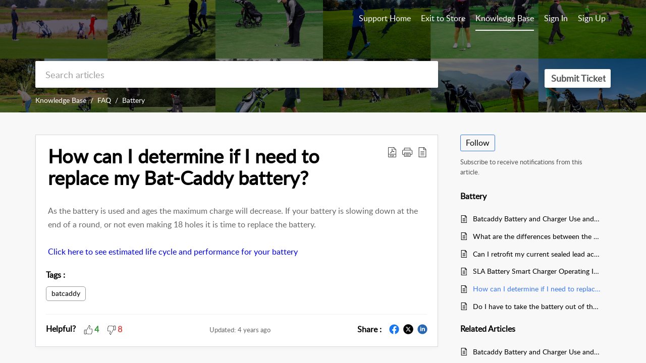

--- FILE ---
content_type: text/html;charset=UTF-8
request_url: https://support.batcaddy.com/portal/en/kb/articles/how-can-i-determine-if-i-need-to-replace-my-bat-caddy-battery
body_size: 8789
content:

<!DOCTYPE html>
<html id="portal_html" lang=en><head>                  
<meta http-equiv="X-UA-Compatible" content="IE=edge" /><meta name="viewport" content="width=device-width, initial-scale=1" /><meta http-equiv="Cache-Control" content="no-cache, no-store, must-revalidate" /><meta http-equiv="Pragma" content="no-cache" />
<title>How can I determine if I need to replace my Bat-Caddy battery?</title>
 
<meta  name="description" content="As the battery is used and ages the maximum charge will decrease. If your battery is slowing down at the end of a round, or not even making 18 holes it is time to replace the battery.  Click here to see estimated life cycle and performance for your ..."/>
<meta  name="keywords" content="How Can I Determine If I Need To Replace My Bat-Caddy Battery? | BATCADDY Support | Battery | FAQ"/>
<meta  name="twitter:card" content="summary"/>
 
<link rel="canonical" href="https://support.batcaddy.com/portal/en/kb/articles/how-can-i-determine-if-i-need-to-replace-my-bat-caddy-battery"/> 
<meta property="og:title" content="How can I determine if I need to replace my Bat-Caddy battery?" />
<meta property="og:site_name" content="BATCADDY Support" />
<meta property="og:description" content="As the battery is used and ages the maximum charge will decrease. If your battery is slowing down at the end of a round, or not even making 18 holes it is time to replace the battery.  Click here to see estimated life cycle and performance for your ..." />
<meta property="og:type" content="article" />
<meta property="og:locale" content="en" />
<meta property="og:url" content="https://support.batcaddy.com/portal/en/kb/articles/how-can-i-determine-if-i-need-to-replace-my-bat-caddy-battery" />
<meta property="og:image" content="https://static.zohocdn.com/zohodeskstatic/app/fonts/tools.bff7e3a42993bd244e4a.svg" />
 
<link  rel="alternate" hreflang="en" href="https://support.batcaddy.com/portal/en/kb/articles/how-can-i-determine-if-i-need-to-replace-my-bat-caddy-battery"/>
<link  rel="alternate" hreflang="x-default" href="https://support.batcaddy.com/portal/en/kb/articles/how-can-i-determine-if-i-need-to-replace-my-bat-caddy-battery"/>
 
<link rel="preconnect" href="//static.zohocdn.com"><script nonce="e5d0c7ed84eca93aed165e51f1dfe45b">var PortalInfo = JSON.parse("{\x22csp\x22:{\x22scriptSrcNonce\x22:\x22e5d0c7ed84eca93aed165e51f1dfe45b\x22},\x22agentsLoginPageURL\x22:\x22\x22,\x22isJWTEnabled\x22:false,\x22endUsersLoginPageURL\x22:\x22\x22,\x22profileStatus\x22:null,\x22i18NLangFile\x22:\x22en_US\x22,\x22isHCDomainForInlineImageEnabled\x22:false,\x22isNewCaptchaEnabled\x22:true,\x22nimbusEditorUrl\x22:\x22static.zohocdn.com\/zoho\-desk\-editor\x22,\x22isSEOClientRenderingEnabled\x22:false,\x22isEmbedChatButtonEnabled\x22:false,\x22agentSigninIframeURL\x22:\x22https:\/\/support.batcaddy.com\/support\/batcaddy\/ShowHomePage.do\x22,\x22isTicketExportEnabled\x22:true,\x22isRemoteAuthEnabled\x22:false,\x22isAttachmentFileTypeRestrictionEnabled\x22:true,\x22isTicketsViewCountEnabled\x22:false,\x22isCDNCustomScriptEnabled\x22:false,\x22helpCenterInfo\x22:{\x22tabs\x22:[{\x22isDefault\x22:true,\x22displayName\x22:\x22Home\x22,\x22name\x22:\x22Home\x22,\x22isVisible\x22:true},{\x22isDefault\x22:false,\x22displayName\x22:\x22MyRequests\x22,\x22name\x22:\x22Cases\x22,\x22isVisible\x22:true},{\x22isDefault\x22:false,\x22displayName\x22:\x22HelpCenter\x22,\x22name\x22:\x22Solutions\x22,\x22isVisible\x22:true},{\x22isDefault\x22:false,\x22displayName\x22:\x22Community\x22,\x22name\x22:\x22Community\x22,\x22isVisible\x22:true},{\x22isDefault\x22:false,\x22displayName\x22:\x22SubmitRequest\x22,\x22name\x22:\x22SubmitRequest\x22,\x22isVisible\x22:true}],\x22logoLinkBackUrl\x22:\x22https:\/\/support.batcaddy.com\x22,\x22departmentIds\x22:[\x22546180000000234047\x22,\x22546180000000355073\x22,\x22546180000000174195\x22],\x22locale\x22:\x22en\x22,\x22isOIDCEnabled\x22:false,\x22orgId\x22:\x22727628683\x22,\x22CustomizationDetails\x22:{\x22footerHtml\x22:\x22\/portal\/hccustomize\/edbsnc8fd142db1d0d951fd62ac430f18c09e4e98a68fb894f9850e706c065f18a48443efbeee8ae89eafce26306be524de85\/footer.html\x22,\x22headerHtml\x22:\x22\/portal\/hccustomize\/edbsnc8fd142db1d0d951fd62ac430f18c09e4e98a68fb894f9850e706c065f18a48443efbeee8ae89eafce26306be524de85\/header.html\x22,\x22css\x22:\x22\/portal\/hccustomize\/edbsnc8fd142db1d0d951fd62ac430f18c09e4e98a68fb894f9850e706c065f18a48443efbeee8ae89eafce26306be524de85\/stylesheet.css\x22,\x22customThemeId\x22:\x22546180000099936629\x22,\x22color\x22:{\x22menuBar\x22:{\x22border\x22:{\x22hex\x22:\x22#ffffff\x22,\x22opacity\x22:null},\x22normalMenu\x22:{\x22hex\x22:\x22#ffffff\x22,\x22opacity\x22:null},\x22selectedMenu\x22:{\x22hex\x22:\x22#ffffff\x22,\x22opacity\x22:null},\x22hoverMenuText\x22:null,\x22selectedMenuText\x22:null,\x22hoverMenu\x22:{\x22hex\x22:\x22#ffffff\x22,\x22opacity\x22:null},\x22normalMenuText\x22:null},\x22buttons\x22:{\x22secondary\x22:{\x22hex\x22:\x22#ffffff\x22,\x22opacity\x22:null},\x22primaryText\x22:{\x22hex\x22:\x22#ffffff\x22,\x22opacity\x22:null},\x22primary\x22:{\x22hex\x22:\x22#3e7af7\x22,\x22opacity\x22:null},\x22secondaryText\x22:{\x22hex\x22:\x22#3e7af7\x22,\x22opacity\x22:null}},\x22tab\x22:null,\x22footer\x22:{\x22background\x22:{\x22hex\x22:\x22#ffffff\x22,\x22opacity\x22:null},\x22link\x22:{\x22hex\x22:\x22#afafaf\x22,\x22opacity\x22:null},\x22text\x22:{\x22hex\x22:\x22#afafaf\x22,\x22opacity\x22:null},\x22linkHover\x22:{\x22hex\x22:\x22#3e7af7\x22,\x22opacity\x22:null}},\x22breadCrumb\x22:{\x22background\x22:null,\x22text\x22:{\x22hex\x22:\x22#ffffff\x22,\x22opacity\x22:null},\x22hoverText\x22:{\x22hex\x22:\x22#cccccc\x22,\x22opacity\x22:null}},\x22link\x22:{\x22normalText\x22:{\x22hex\x22:\x22#000000\x22,\x22opacity\x22:null},\x22selectedText\x22:{\x22hex\x22:\x22#3e7af7\x22,\x22opacity\x22:null},\x22primaryText\x22:null,\x22primaryHoverText\x22:null,\x22primarySelectedText\x22:null,\x22hoverText\x22:{\x22hex\x22:\x22#3e7af7\x22,\x22opacity\x22:null},\x22secondaryText\x22:null,\x22secondaryHoverText\x22:null},\x22header\x22:{\x22background\x22:{\x22image\x22:{\x22fileName\x22:\x22BATCADDY_Walk_Like_A_Pro\-\-2400x600.jpg\x22,\x22imageURL\x22:\x22https:\/\/desk.zoho.com\/portal\/api\/customThemes\/546180000099936629\/images\/4492965000000734027?portalId=edbsnc8fd142db1d0d951fd62ac430f18c09e32e8bddd380292b9c6e6b7445e598e85\x22,\x22imageDataURI\x22:null,\x22id\x22:\x224492965000000734027\x22},\x22color\x22:{\x22hex\x22:\x22#000000\x22,\x22opacity\x22:null},\x22endColor\x22:null,\x22enabled\x22:[\x22image\x22],\x22startColor\x22:null},\x22backgroundImage\x22:null,\x22text\x22:{\x22hex\x22:\x22#ffffff\x22,\x22opacity\x22:null},\x22backgroundEnd\x22:null,\x22textHover\x22:null,\x22backgroundStart\x22:null},\x22body\x22:{\x22middleContainer\x22:null,\x22background\x22:{\x22hex\x22:\x22#f8f8f8\x22,\x22opacity\x22:null}}},\x22themeVersionID\x22:\x22v1176819818627\x22,\x22name\x22:\x22Classic\x22,\x22font\x22:null},\x22isMultiLayoutEnabled\x22:true,\x22isZohoOneEnabled\x22:false,\x22portalName\x22:\x22batcaddy\x22,\x22baseDomain\x22:\x22https:\/\/desk.zoho.com\x22,\x22portalId\x22:\x22edbsnc8fd142db1d0d951fd62ac430f18c09e32e8bddd380292b9c6e6b7445e598e85\x22,\x22KB\x22:{\x22comments\x22:{\x22uuid\x22:\x2204bd5201\-54d3\-4dc4\-9313\-6b035cbef660\x22}},\x22id\x22:\x22546180000000148013\x22,\x22isSMSAuthEnabled\x22:false,\x22preferences\x22:{\x22isKBWatchListEnabled\x22:true,\x22isAccountTicketViewable\x22:false,\x22isArticleUpdatedTimeVisible\x22:true,\x22isMultiLayoutGridViewEnabled\x22:true,\x22articleFeedbackFormOnDislike\x22:\x22hide\x22,\x22isSEONoIndexNoFollowSetAcrossAllPages\x22:false,\x22isSignUpFormCustomized\x22:false,\x22tocPosition\x22:\x22top\x22,\x22showFeedbackFormOnDislike\x22:false,\x22isTicketViewsEnabled\x22:true,\x22isCustomStatusFilterEnabled\x22:false,\x22isArticleAuthorInfoVisible\x22:false,\x22isSelfSignUp\x22:true,\x22isImageWaitEnabled\x22:true,\x22isKBEndUsersCommentEnabled\x22:false,\x22isCommunityEnabled\x22:false,\x22isKBModerationEnabled\x22:true,\x22isTocEnabled\x22:true,\x22isClientDebuggingEnabled\x22:false,\x22isPayloadEncryptionEnabled\x22:false,\x22guestUserAccessRestriction\x22:{\x22submitTicket\x22:false},\x22signupFormLayout\x22:\x22STATIC_FORM\x22,\x22isUserDeletionEnabled\x22:true,\x22isSEOSetAcrossAllPages\x22:true,\x22isHelpCenterPublic\x22:true,\x22searchScope\x22:\x22section\x22,\x22isKBCommentAttachmentsEnabled\x22:true,\x22isCommunityAtMentionEnabled\x22:true,\x22imageWaitingTime\x22:\x221000\x22,\x22isMultilingualEnabled\x22:false,\x22communityLandingPage\x22:\x22allcategory\x22,\x22isKBEnabled\x22:true,\x22isSecondaryContactsEnabled\x22:false,\x22isKBCommentsRecycleBinEnabled\x22:true,\x22isOnHoldEnabled\x22:true,\x22isContactAccountMultiMappingEnabled\x22:false,\x22isOTPBasedAuthenticationEnabled\x22:false,\x22isGamificationEnabled\x22:false,\x22isTagsEnabled\x22:true},\x22activeLocales\x22:[{\x22i18nLocaleName\x22:\x22English\x22,\x22name\x22:\x22BATCADDY Support\x22,\x22locale\x22:\x22en\x22,\x22type\x22:\x22DEFAULT\x22,\x22status\x22:\x22ACCESIBLE_IN_HELPCENTER\x22}],\x22url\x22:\x22https:\/\/support.batcaddy.com\/portal\/\x22,\x22logoUrl\x22:\x22https:\/\/contacts.zoho.com\/file?ot=8\x26t=serviceorg\x26ID=727628683\x22,\x22accountId\x22:\x2210023075063\x22,\x22locales\x22:[{\x22localeCode\x22:\x22en\x22,\x22name\x22:\x22English (United States)\x22}],\x22isDefault\x22:true,\x22name\x22:\x22BATCADDY Support\x22,\x22favIconUrl\x22:\x22https:\/\/support.batcaddy.com\/portal\/api\/helpCenters\/546180000000148013\/favIcon\/4492965000000734026?orgId=727628683\x22,\x22primaryLocale\x22:\x22en\x22},\x22hcUsersSignInIframeURL\x22:\x22https:\/\/accounts.zohoportal.com\/accounts\/signin?_sh=false\x26client_portal=true\x26servicename=ZohoSupport\x22,\x22showAgentLoginInHC\x22:false,\x22zAppsFrameUrl\x22:\x22{{uuId}}.zappsusercontent.com\x22,\x22isCPSamlEnabled\x22:false,\x22zuid\x22:\x22\x22,\x22customScript\x22:null,\x22iamDomainOfHC\x22:\x22https:\/\/accounts.zohoportal.com\x22,\x22gtmId\x22:null,\x22attachmentControl\x22:{\x22type\x22:\x22FULL_PERMISSION\x22},\x22cssforMobileOTP\x22:\x22\/portal\/css\/hc_new_signin.css\x22,\x22csrf_token\x22:\x22d23aa35a\-dbd3\-4624\-a6f8\-706e7697039b\x22,\x22nimbusThemeUrl\x22:\x22static.zohocdn.com\/helpcenter\/classic\x22,\x22sandboxDomain\x22:\x22deskportal.zoho.com\x22,\x22isTicketIdRedirectionEnabled\x22:true,\x22hcUsersSignUpRegisterScriptURL\x22:\x22\x22,\x22isSigninUsingZohoEnabled\x22:false,\x22pageSenseTrackingScript\x22:null,\x22isBotRequest\x22:true,\x22isGoalAnalyticsEnabled\x22:false,\x22moduleInfoMap\x22:{\x22Products\x22:{\x22changed_module_sanitized\x22:\x22products\x22,\x22changed_i18n_module\x22:\x22Products\x22,\x22changed_module\x22:\x22Products\x22,\x22changed_module_apikey\x22:\x22products\x22,\x22changed_i18n_plural_module\x22:\x22Products\x22,\x22changed_sing_module\x22:\x22Product\x22,\x22changed_plural_module\x22:\x22Products\x22,\x22changed_i18n_sing_module\x22:\x22Product\x22},\x22Solutions\x22:{\x22changed_module_sanitized\x22:\x22knowledge\-base\x22,\x22changed_i18n_module\x22:\x22Knowledge Base\x22,\x22changed_module\x22:\x22Knowledge Base\x22,\x22changed_module_apikey\x22:\x22kbCategory\x22,\x22changed_i18n_plural_module\x22:\x22Articles\x22,\x22changed_sing_module\x22:\x22Article\x22,\x22changed_plural_module\x22:\x22Articles\x22,\x22changed_i18n_sing_module\x22:\x22Article\x22},\x22Contacts\x22:{\x22changed_module_sanitized\x22:\x22contacts\x22,\x22changed_i18n_module\x22:\x22Contacts\x22,\x22changed_module\x22:\x22Contacts\x22,\x22changed_module_apikey\x22:\x22contacts\x22,\x22changed_i18n_plural_module\x22:\x22Contacts\x22,\x22changed_sing_module\x22:\x22Contact\x22,\x22changed_plural_module\x22:\x22Contacts\x22,\x22changed_i18n_sing_module\x22:\x22Contact\x22},\x22Customers\x22:{\x22changed_module_sanitized\x22:\x22customers\x22,\x22changed_i18n_module\x22:\x22Customers\x22,\x22changed_module\x22:\x22Customers\x22,\x22changed_module_apikey\x22:\x22customers\x22,\x22changed_i18n_plural_module\x22:\x22Customers\x22,\x22changed_sing_module\x22:\x22Customer\x22,\x22changed_plural_module\x22:\x22Customers\x22,\x22changed_i18n_sing_module\x22:\x22Customer\x22},\x22Community\x22:{\x22changed_module_sanitized\x22:\x22community\x22,\x22changed_i18n_module\x22:\x22Community\x22,\x22changed_module\x22:\x22Community\x22,\x22changed_module_apikey\x22:\x22community\x22,\x22changed_i18n_plural_module\x22:\x22Community\x22,\x22changed_sing_module\x22:\x22Community\x22,\x22changed_plural_module\x22:\x22Community\x22,\x22changed_i18n_sing_module\x22:\x22Community\x22},\x22Cases\x22:{\x22changed_module_sanitized\x22:\x22tickets\x22,\x22changed_i18n_module\x22:\x22Tickets\x22,\x22changed_module\x22:\x22Tickets\x22,\x22changed_module_apikey\x22:\x22tickets\x22,\x22changed_i18n_plural_module\x22:\x22Tickets\x22,\x22changed_sing_module\x22:\x22Ticket\x22,\x22changed_plural_module\x22:\x22Tickets\x22,\x22changed_i18n_sing_module\x22:\x22Ticket\x22},\x22Accounts\x22:{\x22changed_module_sanitized\x22:\x22accounts\x22,\x22changed_i18n_module\x22:\x22Accounts\x22,\x22changed_module\x22:\x22Accounts\x22,\x22changed_module_apikey\x22:\x22accounts\x22,\x22changed_i18n_plural_module\x22:\x22Accounts\x22,\x22changed_sing_module\x22:\x22Account\x22,\x22changed_plural_module\x22:\x22Accounts\x22,\x22changed_i18n_sing_module\x22:\x22Account\x22}},\x22helpCentreIamDomain\x22:\x22https:\/\/accounts.zohoportal.com\x22,\x22hcUsersForgotPwdIframeURL\x22:\x22https:\/\/accounts.zohoportal.com\/accounts\/password\/forgot?_sh=false\x26_embed=true\x26client_portal=true\x26servicename=ZohoSupport\x26_hn=true\x22,\x22isNewAPIForKB\x22:true,\x22isCustomerHappinessEnabled\x22:true,\x22editorVersion\x22:\x225.3.9\x22,\x22agentForgotPwdURL\x22:\x22https:\/\/accounts.zoho.com\/password?servicename=ZohoSupport\x26serviceurl=%2Fsupport%2Fbatcaddy\x26service_language=en\x22,\x22editorUrl\x22:\x22https:\/\/static.zohocdn.com\/zoho\-desk\-editor\/EV5.3.9\/js\/ZohoDeskEditor.js\x22,\x22serviceName\x22:\x22ZohoSupport\x22,\x22isFolderPermalinkEnabled\x22:false,\x22userId\x22:\x22\x22,\x22accountsUrls\x22:{\x22forgotPasswordIframeUrl\x22:\x22https:\/\/support.batcaddy.com\/accounts\/p\/10023075063\/password?servicename=ZohoSupport\x22,\x22logoutUrl\x22:\x22https:\/\/support.batcaddy.com\/accounts\/p\/10023075063\/logout?servicename=ZohoSupport\x22,\x22signInIframeUrl\x22:\x22https:\/\/support.batcaddy.com\/accounts\/p\/10023075063\/signin?servicename=ZohoSupport\x22,\x22reloginUrl\x22:\x22https:\/\/support.batcaddy.com\/accounts\/p\/10023075063\/account\/v1\/relogin?servicename=ZohoSupport\x22},\x22defaultDepId\x22:\x22546180000000174195\x22,\x22isFederatedLoginEnabled\x22:false,\x22isFreePlan\x22:false,\x22agentInterfaceIamDomain\x22:\x22https:\/\/accounts.zoho.com\x22}")

function inIframe(){try{return window.self!==window.top}catch(n){return!0}}var loadingInIframe=inIframe()
try{if(loadingInIframe){var parentWindow=window.parent||{},portalPortalInfo=parentWindow.PortalInfo||{},parentHelpcenterInfo=portalPortalInfo.helpCenterInfo||{},parentPortalUrl=parentHelpcenterInfo.url,helpCenterInfo=PortalInfo.helpCenterInfo||{}
if(helpCenterInfo.url==parentPortalUrl){var hcCustomizationTemp=void 0===parentWindow.hcCustomization?!1:parentWindow.hcCustomization
!hcCustomizationTemp&&window.parent.location.reload()}}}catch(e){console.log("Couldn't access parent page")};
var deploymentType = "US";
var isPortalMarketPlaceEnabled = "false";
var cdnDomain = {
portalJs : "//static.zohocdn.com\/helpcenter\/classic/",
portalCss : "//static.zohocdn.com\/helpcenter\/classic/",
portalImages : "//static.zohocdn.com\/helpcenter\/classic/",
portalFonts : "//static.zohocdn.com\/helpcenter\/classic/"
}
var awsDomain={
portalJs : "//static.zohocdn.com\/helpcenter\/classic/",
portalCss : "//static.zohocdn.com\/helpcenter\/classic/",
portalImages : "//static.zohocdn.com\/helpcenter\/classic/",
portalFonts : "//static.zohocdn.com\/helpcenter\/classic/"
}
PortalInfo [ "nimbusCDNFingerprints" ] = {"header.js":"header.2b5778325b10c5abd064_.js","customScript.js":"customScript.d5a871ba6523b3779511_.js","articleDetail.js":"articleDetail.cdf28047a2b124bbb751_.js","articles.js":"articles.8017f7120c4a897d31c2_.js","clonerepo.js":"clonerepo.c3ffb6623bc79276dfc4.js","community.js":"community.f3697def741fec8d6ccb_.js","modalwidget.js":"modalwidget.c7072373649d3ddc1f4d_.js","editorInit.js":"editorInit.4244bad058bd79231ec9.js","d3.js":"d3.30021d67a0d610173d29.js","react.js":"react.vendor.0a48cd3eb89bbe20219a_.js","widget.js":"widget.a71e355da229d1c4bbc0_.js","mpwidget.js":"mpwidget.37c3ab3182200f11191e_.js","article.js":"article.673c7b2551bcb2b57107_.js","widgets.js":"widgets.79c4e5fed7ce6fa9cfae_.js","main.js":"main.4e78637e3d520d1ae0e2_.js","topics.js":"topics.e79dfeb68fcdd5eace3a_.js","contributors.js":"contributors.05c56ac6e8e1941ab44e_.js","profile.js":"profile.5a1e49e6bb7498b4ab1d_.js","ticket.js":"ticket.b26998cde65e371b027d_.js","vendor.js":"vendor.72bfdbd689aadd1621a4_.js","mpextensionconfig.js":"mpextensionconfig.953b3d21d8c8d24ef446_.js","icon.js":"icon.717c4cb88b6ccfdbff99_.js","search.js":"search.c4fb1f7cce1fe6f564ad_.js","runtime~main.js":"runtime~main.1864329049695c79080b_.js","runtime~widget.js":"runtime~widget.be72c640a30b3e321541_.js","authorizationPage.js":"authorizationPage.26327451683183eedd03_.js","module.js":"module.c3fd88cfc7e42d94b373_.js","articleComment.js":"articleComment.58ce7b776681376ade47_.js","ZohoCharts.min.js":"ZohoCharts.min.89bd345183042d560e39.js","security.min.js":"security.min.96f5b4152fee1f3a3ac2.js","customScriptTn.js":"customScriptTn.3f2b8882088b51cc205f_.js"};
PortalInfo [ "nimbusCDNFingerprintsCSS" ] = {"articleComment.css":"articleComment.58ce7b776681376ade47_.css","community.css":"community.f3697def741fec8d6ccb_.css","main.css":"main.4e78637e3d520d1ae0e2_.css","zohohckbarticlenotes.css":"zohohckbarticlenotes.8b286cc8a728307ce2d7.css","search.css":"search.c4fb1f7cce1fe6f564ad_.css","modalwidget.css":"modalwidget.c7072373649d3ddc1f4d_.css","articles.css":"articles.8017f7120c4a897d31c2_.css","mpwidget.css":"mpwidget.37c3ab3182200f11191e_.css","mpextensionconfig.css":"mpextensionconfig.953b3d21d8c8d24ef446_.css","header.css":"header.2b5778325b10c5abd064_.css","print.css":"print.a2bd8b3813a692be8945.css","module.css":"module.c3fd88cfc7e42d94b373_.css","widgets.css":"widgets.79c4e5fed7ce6fa9cfae_.css","articleDetail.css":"articleDetail.cdf28047a2b124bbb751_.css","article.css":"article.673c7b2551bcb2b57107_.css","authorizationPage.css":"authorizationPage.26327451683183eedd03_.css","topics.css":"topics.e79dfeb68fcdd5eace3a_.css","showoriginal.css":"showoriginal.90dc7f13f3ad5280cd0b.css","profile.css":"profile.5a1e49e6bb7498b4ab1d_.css","ticket.css":"ticket.b26998cde65e371b027d_.css","kbeditorinner.css":"kbeditorinner.b049dd8bdf7d9fa2196b.css","hc_authentication.css":"hc_authentication.0079561f1ea082012434.css","contributors.css":"contributors.05c56ac6e8e1941ab44e_.css"} || {};
Object.assign ( PortalInfo [ "nimbusCDNFingerprints" ] || {}, {"header.js":"header.2b5778325b10c5abd064_.js","customScript.js":"customScript.d5a871ba6523b3779511_.js","articleDetail.js":"articleDetail.cdf28047a2b124bbb751_.js","articles.js":"articles.8017f7120c4a897d31c2_.js","clonerepo.js":"clonerepo.c3ffb6623bc79276dfc4.js","community.js":"community.f3697def741fec8d6ccb_.js","modalwidget.js":"modalwidget.c7072373649d3ddc1f4d_.js","editorInit.js":"editorInit.4244bad058bd79231ec9.js","d3.js":"d3.30021d67a0d610173d29.js","react.js":"react.vendor.0a48cd3eb89bbe20219a_.js","widget.js":"widget.a71e355da229d1c4bbc0_.js","mpwidget.js":"mpwidget.37c3ab3182200f11191e_.js","article.js":"article.673c7b2551bcb2b57107_.js","widgets.js":"widgets.79c4e5fed7ce6fa9cfae_.js","main.js":"main.4e78637e3d520d1ae0e2_.js","topics.js":"topics.e79dfeb68fcdd5eace3a_.js","contributors.js":"contributors.05c56ac6e8e1941ab44e_.js","profile.js":"profile.5a1e49e6bb7498b4ab1d_.js","ticket.js":"ticket.b26998cde65e371b027d_.js","vendor.js":"vendor.72bfdbd689aadd1621a4_.js","mpextensionconfig.js":"mpextensionconfig.953b3d21d8c8d24ef446_.js","icon.js":"icon.717c4cb88b6ccfdbff99_.js","search.js":"search.c4fb1f7cce1fe6f564ad_.js","runtime~main.js":"runtime~main.1864329049695c79080b_.js","runtime~widget.js":"runtime~widget.be72c640a30b3e321541_.js","authorizationPage.js":"authorizationPage.26327451683183eedd03_.js","module.js":"module.c3fd88cfc7e42d94b373_.js","articleComment.js":"articleComment.58ce7b776681376ade47_.js","ZohoCharts.min.js":"ZohoCharts.min.89bd345183042d560e39.js","security.min.js":"security.min.96f5b4152fee1f3a3ac2.js","customScriptTn.js":"customScriptTn.3f2b8882088b51cc205f_.js"} );
window.isAWSEnabled = false;
/* 			window.addCDNExpireCookie=function(){if("undefined"==typeof navigator||navigator.onLine){var n=new Date,t=new Date(n);t.setDate(n.getDate()+1),document.cookie="aws_cdn_failed=1;expires="+t.toGMTString()}},
window.isAWSCDNUrl=function(n,t){var i=window.awsDomain[t];return!(!i||-1===n.indexOf(i))},
window.onNotifyError=function(n,t){if(isAWSCDNUrl(n,t)){addCDNExpireCookie();location.reload(!0)}},
window.isAWSCDNFailed=function(){var n=document.cookie.match("aws_cdn_failed=(.*?)(;|$)");return!!n&&"1"===unescape(n[1])},
*/			window.getStaticDomain=function(){var n=cdnDomain;return window.staticDomain?Object.assign?Object.assign({},window.staticDomain,n):Object.keys(n).reduce(function(t,i){return t[i]=n[i],t},window.staticDomain):n},
window.makeRequest=function(n,t){return new Promise(function(i,e){var o=new XMLHttpRequest;o.open(n,t),o.onload=function(){this.status>=200&&this.status<300?i(o.response):e({status:this.status,statusText:o.statusText})},o.send()})},
window.staticDomain=getStaticDomain();

if(!window.Promise){var setTimeoutFunc=setTimeout;function noop(){}function bind(e,n){return function(){e.apply(n,arguments)}}function handle(e,n){for(;3===e._state;)e=e._value;0!==e._state?(e._handled=!0,Promise._immediateFn(function(){var t=1===e._state?n.onFulfilled:n.onRejected;if(null!==t){var o;try{o=t(e._value)}catch(e){return void reject(n.promise,e)}resolve(n.promise,o)}else(1===e._state?resolve:reject)(n.promise,e._value)})):e._deferreds.push(n)}function resolve(e,n){try{if(n===e)throw new TypeError("A promise cannot be resolved with itself.");if(n&&("object"==typeof n||"function"==typeof n)){var t=n.then;if(n instanceof Promise)return e._state=3,e._value=n,void finale(e);if("function"==typeof t)return void doResolve(bind(t,n),e)}e._state=1,e._value=n,finale(e)}catch(n){reject(e,n)}}function reject(e,n){e._state=2,e._value=n,finale(e)}function finale(e){2===e._state&&0===e._deferreds.length&&Promise._immediateFn(function(){e._handled||Promise._unhandledRejectionFn(e._value)});for(var n=0,t=e._deferreds.length;n<t;n++)handle(e,e._deferreds[n]);e._deferreds=null}function Handler(e,n,t){this.onFulfilled="function"==typeof e?e:null,this.onRejected="function"==typeof n?n:null,this.promise=t}function doResolve(e,n){var t=!1;try{e(function(e){t||(t=!0,resolve(n,e))},function(e){t||(t=!0,reject(n,e))})}catch(e){if(t)return;t=!0,reject(n,e)}}window.Promise=function e(n){if(!(this instanceof e))throw new TypeError("Promises must be constructed via new");if("function"!=typeof n)throw new TypeError("not a function");this._state=0,this._handled=!1,this._value=void 0,this._deferreds=[],doResolve(n,this)};var _proto=Promise.prototype;_proto.catch=function(e){return this.then(null,e)},_proto.then=function(e,n){var t=new this.constructor(noop);return handle(this,new Handler(e,n,t)),t},Promise.all=function(e){return new Promise(function(n,t){if(!e||void 0===e.length)throw new TypeError("Promise.all accepts an array");var o=Array.prototype.slice.call(e);if(0===o.length)return n([]);var r=o.length;function i(e,s){try{if(s&&("object"==typeof s||"function"==typeof s)){var c=s.then;if("function"==typeof c)return void c.call(s,function(n){i(e,n)},t)}o[e]=s,0==--r&&n(o)}catch(e){t(e)}}for(var s=0;s<o.length;s++)i(s,o[s])})},Promise.resolve=function(e){return e&&"object"==typeof e&&e.constructor===Promise?e:new Promise(function(n){n(e)})},Promise.reject=function(e){return new Promise(function(n,t){t(e)})},Promise.race=function(e){return new Promise(function(n,t){for(var o=0,r=e.length;o<r;o++)e[o].then(n,t)})},Promise._immediateFn="function"==typeof setImmediate&&function(e){setImmediate(e)}||function(e){setTimeoutFunc(e,0)},Promise._unhandledRejectionFn=function(e){"undefined"!=typeof console&&console&&console.warn("Possible Unhandled Promise Rejection:",e)}}
var headerHtmlPromise, footerHtmlPromise;
var customizationObj= PortalInfo.helpCenterInfo.CustomizationDetails || {};
if(customizationObj.headerHtml){
headerHtmlPromise= makeRequest('GET',customizationObj.headerHtml)//No I18N
}
if(customizationObj.footerHtml){
footerHtmlPromise= makeRequest('GET',customizationObj.footerHtml)//No I18N
}</script><link href="https://support.batcaddy.com/portal/api/helpCenters/546180000000148013/favIcon/4492965000000734026?orgId=727628683" TYPE='IMAGE/X-ICON' REL='SHORTCUT ICON'/>
<link rel="stylesheet" type="text/css" integrity="sha384-cv/IQ9bSK6Ymtc46c0V/wrDabmwp2t6DqB9q/ty4O+VfpyN+lU5ESW5ergn1K0D/" crossorigin="anonymous" href="//static.zohocdn.com/helpcenter/classic/css/main.4e78637e3d520d1ae0e2_.css"></link>
<style id="customCss"></style>

<link id="customStyleSheet" href="/portal/hccustomize/edbsnc8fd142db1d0d951fd62ac430f18c09e4e98a68fb894f9850e706c065f18a48443efbeee8ae89eafce26306be524de85/stylesheet.css" rel="stylesheet" type="text/css" />
<script type="text/javascript" nonce="e5d0c7ed84eca93aed165e51f1dfe45b" integrity="sha384-Q7/Yr/2TO46oYNB3uQ4uE/TYh2fMoAH/aGCKNIqIGCptCr54FIJ0rBi1MCk83Ozp" crossorigin="anonymous"  src="//static.zohocdn.com/helpcenter/classic/js/react.vendor.0a48cd3eb89bbe20219a_.js"></script>
<script type="text/javascript" nonce="e5d0c7ed84eca93aed165e51f1dfe45b" integrity="sha384-xdVuD/SSHyC04EfOfHUTp93zV5EyKRx0aZ7VdkwwDod8veD+NUEP2Z2q/uDq6bIB" crossorigin="anonymous" src="//static.zohocdn.com/helpcenter/classic/js/vendor.72bfdbd689aadd1621a4_.js"></script>
<script type="text/javascript" nonce="e5d0c7ed84eca93aed165e51f1dfe45b" integrity="sha384-3RW6kAqEfaMfaNmgLzotD48OTRM0YyYdhVj1QyOJ7jCkyWlfLQf/DF29NRIaBXfu" crossorigin="anonymous" src="//static.zohocdn.com/helpcenter/classic/js/main.4e78637e3d520d1ae0e2_.js"></script>
<script type="text/javascript" nonce="e5d0c7ed84eca93aed165e51f1dfe45b" integrity="sha384-+SNexMhOmQxT0j0HVwSJR0BMyeVLl0y9GnTnbxIiKwvOFA9LqGfr/2oGJ0W829gL" crossorigin="anonymous" src="//static.zohocdn.com/helpcenter/classic/js/runtime~main.1864329049695c79080b_.js"></script>
<script type="text/javascript" nonce="e5d0c7ed84eca93aed165e51f1dfe45b" integrity="sha384-DrvsVZb++OY91vzvYvTIUKDTs/nqJUHX0NumSwE0tPkpJH81ckmJo965dcCeVEyy" crossorigin="anonymous" src="//static.zohocdn.com/helpcenter/classic/i18n/en_US.35d9c3e84fce4a1f80d9.js"></script></head><body class="body"><div id="container"/>
<h1>How can I determine if I need to replace my Bat-Caddy battery?</h1>

<div id="seoBodyContent"><div><div><h1>How can I determine if I need to replace my Bat-Caddy battery?</h1></div>
<div><span><div><span style="color: rgb(102, 102, 102); font-size: 16px">As the battery is used and ages the maximum charge will decrease. If your battery is slowing down at the end of a round, or not even making 18 holes it is time to replace the battery.&nbsp;</span><br /></div><div><br /></div><div><a rel="noopener noreferrer" href="https://batcaddy.com/pages/batteries" target="_blank">Click here to see estimated life cycle and performance for your battery</a></div></span><div>
</div>
<ul></ul>
<ul><li><h1>Related Articles</h1></li>
<li><a href="https://support.batcaddy.com/portal/en/kb/articles/do-i-have-to-take-the-battery-out-of-the-battery-carry-case-when-charging" rel="noopener" target="_blank" ><h2>Do I have to take the battery out of the battery carry case when charging?</h2></a><div><span>Bat-Caddy: No. You can leave the battery in the case during charging or long term storage. The only time to take the battery out of the case is when the case is wet after rainy conditions or to replace the battery or bag.</span></div></li>
<li><a href="https://support.batcaddy.com/portal/en/kb/articles/battery-care-and-use-2021" rel="noopener" target="_blank" ><h2>Batcaddy Battery and Charger Use and Care </h2></a><div><span>Batcaddy Battery and Charger Use and Care IMPORTANT NOTE: Each Batcaddy battery is designed to be charged by its matching charger. The SLA, Standard Lithium-Ion, and Advanced Lithium-FePO4 Batteries are each designed to use a different charger. Your ...</span></div></li>
<li><a href="https://support.batcaddy.com/portal/en/kb/articles/i-accidently-drove-my-caddy-into-a-water-hazard-and-it-does-not-turn-on-anymore-what-shall-i-do" rel="noopener" target="_blank" ><h2>I accidently drove my caddy into a water hazard, and it does not turn on anymore. What shall I do?</h2></a><div><span>DO NOT ATTEMPT TO USE A BATTERY THAT HAS BEEN SUBMERGED, DOUSED IN WATER, OR HAS CRACKS IN THE CASE. A NEW BATTERY IS REQUIRED TO PREVENT FURTHER DAMAGE. DO NOT ATTEMPT TO CHARGE OR POWER ANY BATCADDY WITH A LITHIUM BATTERY THAT HAS BEEN DAMAGED OR ...</span></div></li>
<li><a href="https://support.batcaddy.com/portal/en/kb/articles/the-golf-season-is-over-and-i-am-ready-to-store-my-bat-caddy-what-is-your-advice" rel="noopener" target="_blank" ><h2>The golf season is over and I am ready to store my Bat-Caddy? What is your advice?</h2></a><div><span>Bat-Caddy: We recommend to clean the caddy using a damp cloth or brush for the wheel treads. DO NOT use a hose or power washer and keep moisture away from the electronics in the handle and controller box/compartment! Lubricate and protect the axles ...</span></div></li>
<li><a href="https://support.batcaddy.com/portal/en/kb/articles/my-remote-control-loses-connection-at-times-am-i-doing-something-wrong" rel="noopener" target="_blank" ><h2>My remote control loses connection at times. Am I doing something wrong?</h2></a><div><span>Bat-Caddy: Remote operation interference can be caused by several reasons. Cell phone towers and strong alarm systems emitting radio waves can have a significant effect. Contrary to some people&#39;s belief residential homes along the golf course should ...</span></div></li>
</ul>
</div> 
<script nonce="e5d0c7ed84eca93aed165e51f1dfe45b">renderApp && renderApp();</script>
</body></html>

--- FILE ---
content_type: text/css;charset=UTF-8
request_url: https://support.batcaddy.com/portal/hccustomize/edbsnc8fd142db1d0d951fd62ac430f18c09e4e98a68fb894f9850e706c065f18a48443efbeee8ae89eafce26306be524de85/stylesheet.css
body_size: 556
content:
.Header__homeNavbarFixed .Header__searchSubCont{background-color:#000000;}
.Header__logoimg{max-width:20rem; max-height:5rem;}
.Header__logo{max-width:20rem; max-height:5rem;}
.Header__logotxt{visibility:hidden;}
.Header__homeContent .Header__panelbtns{display:block;}
.Header__containerUl{justify-content:center; margin:1rem 0 0;}
.Header__containerLi{font-size:1.1rem;}

.youtube-container{position:relative; overflow:hidden; width:100%; padding-top:56.25%;}
.youtube-iframe{position:absolute; top:0; left:0; bottom:0; right:0; width:100%; height:100%;}


--- FILE ---
content_type: text/plain;charset=UTF-8
request_url: https://support.batcaddy.com/portal/hccustomize/edbsnc8fd142db1d0d951fd62ac430f18c09e4e98a68fb894f9850e706c065f18a48443efbeee8ae89eafce26306be524de85/footer.html
body_size: 65
content:
<span>Copyright © 2004-2025 | SpaCom LLC (dba Bat-Caddy)</span>


--- FILE ---
content_type: text/plain;charset=UTF-8
request_url: https://support.batcaddy.com/portal/hccustomize/edbsnc8fd142db1d0d951fd62ac430f18c09e4e98a68fb894f9850e706c065f18a48443efbeee8ae89eafce26306be524de85/header.html
body_size: 812
content:
<div class="Header__headerBg">
    <div class="Header__bgColor"></div>
</div>
<div class="Header__menuWrapper">
    <div class="Header__menuBox" id="navBarContainer">
        <div class="Header__logoPart">
            <a class="Header__logoimg" href="${PortalLinkBackUrl}"><img src="https://assets.batcaddy.com/images/brand/logos/BATCADDY_Logo--1170x280-WH.png" class="Header__logo" alt=""></a>
            <span class="Header__logotxt">${CompanyName} </span>
        </div>
        <div class="Header__navbtn">
            <div class="Header__menuClick" id="menuBarContainer">
                <span class="Header__menu"></span>
            </div>
            <div class="Header__responsivefreez"></div>
            <ul class="Header__nav">
                <li id="portal_tabHome" class="Header__menuList"><a class="Header__link" title="Support Home" href="/portal/en/home" id="Home_tab">Support Home</a></li>
                <li id="portal_tabStore" class="Header__menuList"><a class="Header__link" title="Exit to Store" href="https://batcaddy.com">Exit to Store</a></li>
                <li id="portal_tabSolutions" class="Header__menuList">${KnowledgeBase}</li>
                ${SignInSignOut}
            </ul>
        </div>
    </div>
</div>
<div class="Header__titleSearchWrapper" id="titleSearch">
    <div class="Header__titleSearchBox">
        <div class="Header__titleDescription">
            <h2 class="Header__welcomeTitle">${WelcomeText}</h2>
            <div class="Header__welcomeDescription">${WelcomeDescription}</div>
        </div>
        <div class="Header__banneralt" id="bannerContainer">
            <div class="Header__searchSubCont">
                <div class="Header__searchalt" id="searchBtnContainer">
                    <div class="Header__searchLink" id="searchContainer">
                        <div class="Header__searchBox">${Search}</div>
                    </div>
                    <div class="Header__panelbtns">
                        <div class="Header__cdstretchynav" id="plusBtn">
                            <div class="Header__overlayresponav"></div>
                            <span class="Header__cdnavtrigger"></span>
                            <div class="Header__container">
                                <ul class="Header__containerUl">
                                    <li class="Header__containerLi" id="new_ticket_btn">
										<a class="Header__containerLink" href="/portal/en/newticket" id="new_ticket_button">
											<span class="Header__tClr"> Submit Ticket </span>
											<span class="Header__dropicon">
												
													
												
											</span>
										</a>
									</li>
                                    ${AddTopic}
                                </ul>
                                <span class="Header__stretchynavbg"></span>
                            </div>
                        </div>
                    </div>
                </div>
            </div>
            ${BreadCrumbs}
        </div>
    </div>
</div>
